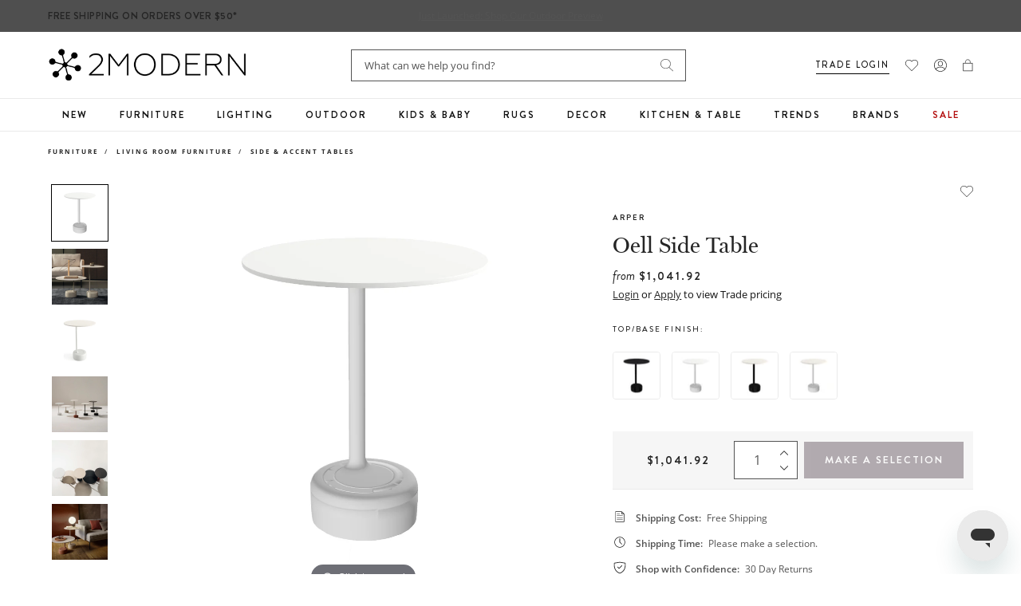

--- FILE ---
content_type: text/css
request_url: https://www.2modern.com/cdn/shop/t/923/assets/pdp-upsell.css?v=140597722634619170391768939247
body_size: -28
content:
.pdp-upsell{margin:32px 0}.pdp-upsell__top{display:flex;align-items:center;justify-content:space-between;margin-bottom:8px}.pdp-upsell__heading{font-size:10px;font-family:Brandon Grotesque,sans-serif;line-height:1.4;letter-spacing:.245em;font-weight:500;margin:0;text-transform:uppercase}.pdp-upsell__count{font-size:10px;font-family:Brandon Grotesque,sans-serif;line-height:1.4;letter-spacing:.245em;font-weight:500;text-transform:uppercase}.pdp-upsell__wrapper{position:relative}.pdp-upsell__container{overflow:hidden}.pdp-upsell__wrapper .pdp-upsell__arrow{position:absolute;top:57.5px;z-index:2;cursor:pointer;height:20px;width:20px;background:transparent;display:flex;align-items:center;justify-content:center}.pdp-upsell__wrapper .pdp-upsell__arrow svg{width:10px}.pdp-upsell__wrapper .pdp-upsell__arrow-next{right:0}.pdp-upsell__wrapper .pdp-upsell__arrow-prev{left:0}.pdp-upsell__wrapper .pdp-upsell__arrow.slick-disabled{cursor:auto;opacity:.6}.pdp-upsell__product{position:relative;display:flex;flex-direction:column;padding:10px;cursor:pointer}.pdp-upsell__product:hover{box-shadow:0 2px 4px #2525251a}.pdp-upsell__product .pdp-upsell__product-title{font-family:Open Sans;font-size:12px;margin:12px 0 0;letter-spacing:.02em;font-weight:400;line-height:16px}.pdp-upsell__product .pdp-upsell__product-title a{color:#252525;text-decoration:none}.pdp-upsell__product img{padding-bottom:6px;border-bottom:1px solid #ececec}.pdp-upsell__product .responsive-image__wrapper:before{padding-bottom:100%}.pdp-upsell__product-bottom{display:flex;align-items:center;justify-content:space-between;margin-top:26px}.pdp-upsell__product-bottom i{font-size:16px;font-style:italic;font-weight:400;letter-spacing:0;line-height:1.75}.pdp-upsell__product-bottom .pdp-upsell__actions{background-color:transparent;border:none;position:absolute;top:0;left:0;width:100%;height:100%;z-index:1;cursor:pointer;padding:0}.pdp-upsell__product-bottom .pdp-upsell__actions .pdp-upsell__icons{position:absolute;bottom:10px;right:10px;pointer-events:none}.pdp-upsell__product-bottom .pdp-upsell__actions.selected{cursor:pointer}.pdp-upsell__product-bottom .pdp-upsell__icons svg:first-of-type{display:block}.pdp-upsell__product-bottom .pdp-upsell__icons svg:last-of-type{display:none}.pdp-upsell__product-bottom .pdp-upsell__actions.selected .pdp-upsell__icons svg:first-of-type{display:none}.pdp-upsell__product-bottom .pdp-upsell__actions.selected .pdp-upsell__icons svg:last-of-type{display:block}.pdp-upsell__product-bottom span{font-size:10px;font-family:Brandon Grotesque,sans-serif;line-height:1;letter-spacing:.15em;font-weight:700;text-transform:uppercase}@media (min-width: 767px){.pdp-upsell{margin:48px 0}}.pdp-upsell__container.left-align .slick-track{margin-left:0}
/*# sourceMappingURL=/cdn/shop/t/923/assets/pdp-upsell.css.map?v=140597722634619170391768939247 */


--- FILE ---
content_type: text/javascript; charset=utf-8
request_url: https://www.2modern.com/products/oell-side-table.js
body_size: 1335
content:
{"id":7462024642605,"title":"Oell Side Table","handle":"oell-side-table","description":"\u003cp\u003eThe equilibrium between utility and beauty finds elegant expression in Oell. This sculptural side table balances on a cylindrical base as smooth and substantial as a stone. Designed to serve in all settings, Oell’s offset leg and cantilevered table top nestle astride an armchair or a sofa, presenting a convenient, comfortable surface for working, reading, or dining. Essential in form and exquisite in material expression, Oell is quiet but full of character, always at the ready and never in the way.\u003c\/p\u003e\n\u003cbr\u003e\n\u003cp\u003e\u003cstrong\u003eFeatures\u003c\/strong\u003e\u003c\/p\u003e\n\u003cul\u003e\n\u003cli\u003eOell Collection\u003c\/li\u003e\n\u003cli\u003eMade in USA\u003c\/li\u003e\n\u003cli\u003e2023 HD Award Finalist\u003c\/li\u003e\n\u003cli\u003eDesigned in 2022\u003c\/li\u003e\n\u003cli\u003eIntended use in Reading Room, Lounge Area, Waiting room, Break-out area\u003c\/li\u003e\n\u003cli\u003eAvailable in M20 Black MDF, M02 White MDF or C10 Grey Ceramic top finish\u003c\/li\u003e\n\u003cli\u003eAvailable in V44 Black or V12 White base finish\u003c\/li\u003e\n\u003c\/ul\u003e","published_at":"2023-06-08T10:38:21-07:00","created_at":"2023-05-30T19:48:33-07:00","vendor":"Arper USA Inc","type":"Furniture\/Living Room Furniture\/Side \u0026 Accent Tables","tags":["Brand: Arper","Collection: Oell","Color: Black","Color: Gray","Color: White","Definition: Eco Friendly","Designer: Jean-Marie Massaud","Development Update","Feature: Eco Friendly","Feature: Made in USA","Feature: Quick Ship","Furniture","GTK: Award Winner","Indoor","Living Room","Material: Ceramic","Material: Metal\/Metal","PFA Status: None","Primary: Side Table","Shape: Round","Shop by Room: Living Room","Side","Style: Sustainable","Table"],"price":104192,"price_min":104192,"price_max":149864,"available":true,"price_varies":true,"compare_at_price":null,"compare_at_price_min":0,"compare_at_price_max":0,"compare_at_price_varies":false,"variants":[{"id":41658273824813,"title":"M20 Black MDF \/ V44 Black","option1":"M20 Black MDF \/ V44 Black","option2":null,"option3":null,"sku":"5007200_V44_M20","requires_shipping":true,"taxable":true,"featured_image":{"id":32040389836845,"product_id":7462024642605,"position":10,"created_at":"2023-06-08T17:44:15-07:00","updated_at":"2023-06-08T17:44:19-07:00","alt":null,"width":1290,"height":1290,"src":"https:\/\/cdn.shopify.com\/s\/files\/1\/0265\/0083\/files\/arper-oell-side-table-top-base-finish-m20-black-mdf---v44-black.jpg?v=1686271459","variant_ids":[41658273824813]},"available":true,"name":"Oell Side Table - M20 Black MDF \/ V44 Black","public_title":"M20 Black MDF \/ V44 Black","options":["M20 Black MDF \/ V44 Black"],"price":104192,"weight":12701,"compare_at_price":null,"inventory_quantity":0,"inventory_management":null,"inventory_policy":"deny","barcode":"5007200","featured_media":{"alt":null,"id":24732462383149,"position":10,"preview_image":{"aspect_ratio":1.0,"height":1290,"width":1290,"src":"https:\/\/cdn.shopify.com\/s\/files\/1\/0265\/0083\/files\/arper-oell-side-table-top-base-finish-m20-black-mdf---v44-black.jpg?v=1686271459"}},"quantity_rule":{"min":1,"max":null,"increment":1},"quantity_price_breaks":[],"requires_selling_plan":false,"selling_plan_allocations":[]},{"id":41658273890349,"title":"M02 White MDF \/ V12 White","option1":"M02 White MDF \/ V12 White","option2":null,"option3":null,"sku":"5007200_V12_M02","requires_shipping":true,"taxable":true,"featured_image":{"id":32040389804077,"product_id":7462024642605,"position":7,"created_at":"2023-06-08T17:44:15-07:00","updated_at":"2023-06-08T17:44:24-07:00","alt":null,"width":1290,"height":1290,"src":"https:\/\/cdn.shopify.com\/s\/files\/1\/0265\/0083\/files\/arper-oell-side-table-top-base-finish-m02-white-mdf---v12-white.jpg?v=1686271464","variant_ids":[41658273890349]},"available":true,"name":"Oell Side Table - M02 White MDF \/ V12 White","public_title":"M02 White MDF \/ V12 White","options":["M02 White MDF \/ V12 White"],"price":104192,"weight":12701,"compare_at_price":null,"inventory_quantity":0,"inventory_management":null,"inventory_policy":"deny","barcode":"5007200","featured_media":{"alt":null,"id":24732462153773,"position":7,"preview_image":{"aspect_ratio":1.0,"height":1290,"width":1290,"src":"https:\/\/cdn.shopify.com\/s\/files\/1\/0265\/0083\/files\/arper-oell-side-table-top-base-finish-m02-white-mdf---v12-white.jpg?v=1686271464"}},"quantity_rule":{"min":1,"max":null,"increment":1},"quantity_price_breaks":[],"requires_selling_plan":false,"selling_plan_allocations":[]},{"id":41658273955885,"title":"C10 Grey Ceramic \/ V44 Black","option1":"C10 Grey Ceramic \/ V44 Black","option2":null,"option3":null,"sku":"5007201_V44_C10","requires_shipping":true,"taxable":true,"featured_image":{"id":32040389738541,"product_id":7462024642605,"position":8,"created_at":"2023-06-08T17:44:15-07:00","updated_at":"2023-06-08T17:44:24-07:00","alt":null,"width":1290,"height":1290,"src":"https:\/\/cdn.shopify.com\/s\/files\/1\/0265\/0083\/files\/arper-oell-side-table-top-base-finish-c10-grey-ceramic---v44-black.jpg?v=1686271464","variant_ids":[41658273955885]},"available":true,"name":"Oell Side Table - C10 Grey Ceramic \/ V44 Black","public_title":"C10 Grey Ceramic \/ V44 Black","options":["C10 Grey Ceramic \/ V44 Black"],"price":149864,"weight":12701,"compare_at_price":null,"inventory_quantity":0,"inventory_management":null,"inventory_policy":"deny","barcode":"5007201","featured_media":{"alt":null,"id":24732462284845,"position":8,"preview_image":{"aspect_ratio":1.0,"height":1290,"width":1290,"src":"https:\/\/cdn.shopify.com\/s\/files\/1\/0265\/0083\/files\/arper-oell-side-table-top-base-finish-c10-grey-ceramic---v44-black.jpg?v=1686271464"}},"quantity_rule":{"min":1,"max":null,"increment":1},"quantity_price_breaks":[],"requires_selling_plan":false,"selling_plan_allocations":[]},{"id":41658274021421,"title":"C10 Grey Ceramic \/ V12 White","option1":"C10 Grey Ceramic \/ V12 White","option2":null,"option3":null,"sku":"5007201_V12_C10","requires_shipping":true,"taxable":true,"featured_image":{"id":32040389705773,"product_id":7462024642605,"position":9,"created_at":"2023-06-08T17:44:15-07:00","updated_at":"2023-06-08T17:44:24-07:00","alt":null,"width":1290,"height":1290,"src":"https:\/\/cdn.shopify.com\/s\/files\/1\/0265\/0083\/files\/arper-oell-side-table-top-base-finish-c10-grey-ceramic---v12-white.jpg?v=1686271464","variant_ids":[41658274021421]},"available":true,"name":"Oell Side Table - C10 Grey Ceramic \/ V12 White","public_title":"C10 Grey Ceramic \/ V12 White","options":["C10 Grey Ceramic \/ V12 White"],"price":149864,"weight":12701,"compare_at_price":null,"inventory_quantity":0,"inventory_management":null,"inventory_policy":"deny","barcode":"5007201","featured_media":{"alt":null,"id":24732462317613,"position":9,"preview_image":{"aspect_ratio":1.0,"height":1290,"width":1290,"src":"https:\/\/cdn.shopify.com\/s\/files\/1\/0265\/0083\/files\/arper-oell-side-table-top-base-finish-c10-grey-ceramic---v12-white.jpg?v=1686271464"}},"quantity_rule":{"min":1,"max":null,"increment":1},"quantity_price_breaks":[],"requires_selling_plan":false,"selling_plan_allocations":[]}],"images":["\/\/cdn.shopify.com\/s\/files\/1\/0265\/0083\/files\/arper-oell-side-table.jpg?v=1686271464","\/\/cdn.shopify.com\/s\/files\/1\/0265\/0083\/files\/arper-oell-side-table-view-add01.jpg?v=1686271464","\/\/cdn.shopify.com\/s\/files\/1\/0265\/0083\/files\/arper-oell-side-table-view-add02.jpg?v=1686271464","\/\/cdn.shopify.com\/s\/files\/1\/0265\/0083\/files\/arper-oell-side-table-view-add03.jpg?v=1686271464","\/\/cdn.shopify.com\/s\/files\/1\/0265\/0083\/files\/arper-oell-side-table-view-add04.jpg?v=1686271464","\/\/cdn.shopify.com\/s\/files\/1\/0265\/0083\/files\/arper-oell-side-table-view-add05.jpg?v=1686271464","\/\/cdn.shopify.com\/s\/files\/1\/0265\/0083\/files\/arper-oell-side-table-top-base-finish-m02-white-mdf---v12-white.jpg?v=1686271464","\/\/cdn.shopify.com\/s\/files\/1\/0265\/0083\/files\/arper-oell-side-table-top-base-finish-c10-grey-ceramic---v44-black.jpg?v=1686271464","\/\/cdn.shopify.com\/s\/files\/1\/0265\/0083\/files\/arper-oell-side-table-top-base-finish-c10-grey-ceramic---v12-white.jpg?v=1686271464","\/\/cdn.shopify.com\/s\/files\/1\/0265\/0083\/files\/arper-oell-side-table-top-base-finish-m20-black-mdf---v44-black.jpg?v=1686271459"],"featured_image":"\/\/cdn.shopify.com\/s\/files\/1\/0265\/0083\/files\/arper-oell-side-table.jpg?v=1686271464","options":[{"name":"Top\/Base Finish","position":1,"values":["M20 Black MDF \/ V44 Black","M02 White MDF \/ V12 White","C10 Grey Ceramic \/ V44 Black","C10 Grey Ceramic \/ V12 White"]}],"url":"\/products\/oell-side-table","media":[{"alt":null,"id":24732462350381,"position":1,"preview_image":{"aspect_ratio":1.0,"height":1290,"width":1290,"src":"https:\/\/cdn.shopify.com\/s\/files\/1\/0265\/0083\/files\/arper-oell-side-table.jpg?v=1686271464"},"aspect_ratio":1.0,"height":1290,"media_type":"image","src":"https:\/\/cdn.shopify.com\/s\/files\/1\/0265\/0083\/files\/arper-oell-side-table.jpg?v=1686271464","width":1290},{"alt":null,"id":24690634883117,"position":2,"preview_image":{"aspect_ratio":1.0,"height":1500,"width":1500,"src":"https:\/\/cdn.shopify.com\/s\/files\/1\/0265\/0083\/files\/arper-oell-side-table-view-add01.jpg?v=1686271464"},"aspect_ratio":1.0,"height":1500,"media_type":"image","src":"https:\/\/cdn.shopify.com\/s\/files\/1\/0265\/0083\/files\/arper-oell-side-table-view-add01.jpg?v=1686271464","width":1500},{"alt":null,"id":24732462415917,"position":3,"preview_image":{"aspect_ratio":1.0,"height":3000,"width":3000,"src":"https:\/\/cdn.shopify.com\/s\/files\/1\/0265\/0083\/files\/arper-oell-side-table-view-add02.jpg?v=1686271464"},"aspect_ratio":1.0,"height":3000,"media_type":"image","src":"https:\/\/cdn.shopify.com\/s\/files\/1\/0265\/0083\/files\/arper-oell-side-table-view-add02.jpg?v=1686271464","width":3000},{"alt":null,"id":24691048316973,"position":4,"preview_image":{"aspect_ratio":1.0,"height":1024,"width":1024,"src":"https:\/\/cdn.shopify.com\/s\/files\/1\/0265\/0083\/files\/arper-oell-side-table-view-add03.jpg?v=1686271464"},"aspect_ratio":1.0,"height":1024,"media_type":"image","src":"https:\/\/cdn.shopify.com\/s\/files\/1\/0265\/0083\/files\/arper-oell-side-table-view-add03.jpg?v=1686271464","width":1024},{"alt":null,"id":24690634981421,"position":5,"preview_image":{"aspect_ratio":1.0,"height":1824,"width":1824,"src":"https:\/\/cdn.shopify.com\/s\/files\/1\/0265\/0083\/files\/arper-oell-side-table-view-add04.jpg?v=1686271464"},"aspect_ratio":1.0,"height":1824,"media_type":"image","src":"https:\/\/cdn.shopify.com\/s\/files\/1\/0265\/0083\/files\/arper-oell-side-table-view-add04.jpg?v=1686271464","width":1824},{"alt":null,"id":24690635014189,"position":6,"preview_image":{"aspect_ratio":1.0,"height":1500,"width":1500,"src":"https:\/\/cdn.shopify.com\/s\/files\/1\/0265\/0083\/files\/arper-oell-side-table-view-add05.jpg?v=1686271464"},"aspect_ratio":1.0,"height":1500,"media_type":"image","src":"https:\/\/cdn.shopify.com\/s\/files\/1\/0265\/0083\/files\/arper-oell-side-table-view-add05.jpg?v=1686271464","width":1500},{"alt":null,"id":24732462153773,"position":7,"preview_image":{"aspect_ratio":1.0,"height":1290,"width":1290,"src":"https:\/\/cdn.shopify.com\/s\/files\/1\/0265\/0083\/files\/arper-oell-side-table-top-base-finish-m02-white-mdf---v12-white.jpg?v=1686271464"},"aspect_ratio":1.0,"height":1290,"media_type":"image","src":"https:\/\/cdn.shopify.com\/s\/files\/1\/0265\/0083\/files\/arper-oell-side-table-top-base-finish-m02-white-mdf---v12-white.jpg?v=1686271464","width":1290},{"alt":null,"id":24732462284845,"position":8,"preview_image":{"aspect_ratio":1.0,"height":1290,"width":1290,"src":"https:\/\/cdn.shopify.com\/s\/files\/1\/0265\/0083\/files\/arper-oell-side-table-top-base-finish-c10-grey-ceramic---v44-black.jpg?v=1686271464"},"aspect_ratio":1.0,"height":1290,"media_type":"image","src":"https:\/\/cdn.shopify.com\/s\/files\/1\/0265\/0083\/files\/arper-oell-side-table-top-base-finish-c10-grey-ceramic---v44-black.jpg?v=1686271464","width":1290},{"alt":null,"id":24732462317613,"position":9,"preview_image":{"aspect_ratio":1.0,"height":1290,"width":1290,"src":"https:\/\/cdn.shopify.com\/s\/files\/1\/0265\/0083\/files\/arper-oell-side-table-top-base-finish-c10-grey-ceramic---v12-white.jpg?v=1686271464"},"aspect_ratio":1.0,"height":1290,"media_type":"image","src":"https:\/\/cdn.shopify.com\/s\/files\/1\/0265\/0083\/files\/arper-oell-side-table-top-base-finish-c10-grey-ceramic---v12-white.jpg?v=1686271464","width":1290},{"alt":null,"id":24732462383149,"position":10,"preview_image":{"aspect_ratio":1.0,"height":1290,"width":1290,"src":"https:\/\/cdn.shopify.com\/s\/files\/1\/0265\/0083\/files\/arper-oell-side-table-top-base-finish-m20-black-mdf---v44-black.jpg?v=1686271459"},"aspect_ratio":1.0,"height":1290,"media_type":"image","src":"https:\/\/cdn.shopify.com\/s\/files\/1\/0265\/0083\/files\/arper-oell-side-table-top-base-finish-m20-black-mdf---v44-black.jpg?v=1686271459","width":1290}],"requires_selling_plan":false,"selling_plan_groups":[]}

--- FILE ---
content_type: text/javascript;charset=utf-8
request_url: https://rapid-1.yottaa.net/api/v1/configure.rapid.js?key=0hTDsGqKYMnl6w&ul=en-US@posix&dl=https%3A%2F%2Fwww.2modern.com%2Fproducts%2Foell-side-table&dt=Arper%20Oell%20Side%20Table%20-%202Modern&sd=24&sr=1280,720&vp=1280,720&ct=4g&rtt=0
body_size: 740
content:
(function(){
  Yo.rum.initialize("https://qoe-1.yottaa.net/log-nt/event", false, "0hTDsGqKYMnl6w", true);
  var catchFunction = function(e, ruleName) {
    const errorObject = {
      rule: ruleName,
      message: e.message,
    };
    if (Yo.rum.addMetaEvent) {
      Yo.rum.addMetaEvent("invalid-config", errorObject);
    }
    if (Yo.utils.log) {
      Yo.utils.log("invalid-config: ", errorObject);
    }
  };

  // Revenue Tracking Enabled
  Yo.rum.trackBusinessValue && Yo.rum.trackBusinessValue();
  // no-op the api to prevent multiple calls
  Yo.rum.trackBusinessValue && (Yo.rum.trackBusinessValue = function(){});

  // Using Profile: Default Profile

  Yo.rum.set("profileId", 84096);

  // Using Test and Variation: A/B Testing, Optimized

  Yo.rum.set("testVariation", "100076-Optimized");

  // Using Test and Variation: A/B Testing, Optimized
  Yo.rum.set("testVariations", [{"testId": 100076, "testName": "A/B Testing", "variationName": "Optimized", "sticky": true}]);

  // Optimization Status

  Yo.rum.set("optState", "active");

  // Action Sequence

  try {
    Yo.sequence.resource("//" + window.location.hostname).none();

  } catch (e) {
    catchFunction(e, Yo.utils.decodeSafeString("Sequence"));
  }
  // Action Sequence jQuery

  try {
    Yo.sequence.resource(Yo.utils.decodeSafeString("jquery")).none();

  } catch (e) {
    catchFunction(e, Yo.utils.decodeSafeString("Sequence jQuery"));
  }
  // Action Sequence iFrames

  try {
    Yo.sequence.resource(Yo.utils.decodeSafeString("about:blank")).none();

    Yo.sequence.resource(Yo.utils.decodeSafeString("javascript:")).none();

  } catch (e) {
    catchFunction(e, Yo.utils.decodeSafeString("Sequence iFrames"));
  }
  // Action Sequence

  try {
    Yo.sequence.resource(Yo.utils.decodeSafeString("google-analytics")).none();

  } catch (e) {
    catchFunction(e, Yo.utils.decodeSafeString("Sequence"));
  }
  // Action Sequence Google Tag Manager

  try {
    Yo.sequence.resource(Yo.utils.decodeSafeString("googletagmanager")).none();

  } catch (e) {
    catchFunction(e, Yo.utils.decodeSafeString("Sequence Google Tag Manager"));
  }
  // Action Sequence

  try {
    Yo.sequence.resource(Yo.utils.decodeSafeString("facebook")).defer(2000);

    Yo.sequence.resource(Yo.utils.decodeSafeString("pinterest")).defer(2000);

    Yo.sequence.resource(Yo.utils.decodeSafeString("pinimg")).defer(2000);

    Yo.sequence.resource(Yo.utils.decodeSafeString("bat.bing")).defer(2000);

    Yo.sequence.resource(Yo.utils.decodeSafeString("twitter")).defer(2000);

  } catch (e) {
    catchFunction(e, Yo.utils.decodeSafeString("Sequence"));
  }
  // Action Sequence

  try {
    Yo.sequence.resource(Yo.utils.decodeSafeString("/.*/")).defer(0);

  } catch (e) {
    catchFunction(e, Yo.utils.decodeSafeString("Sequence"));
  }
})();
